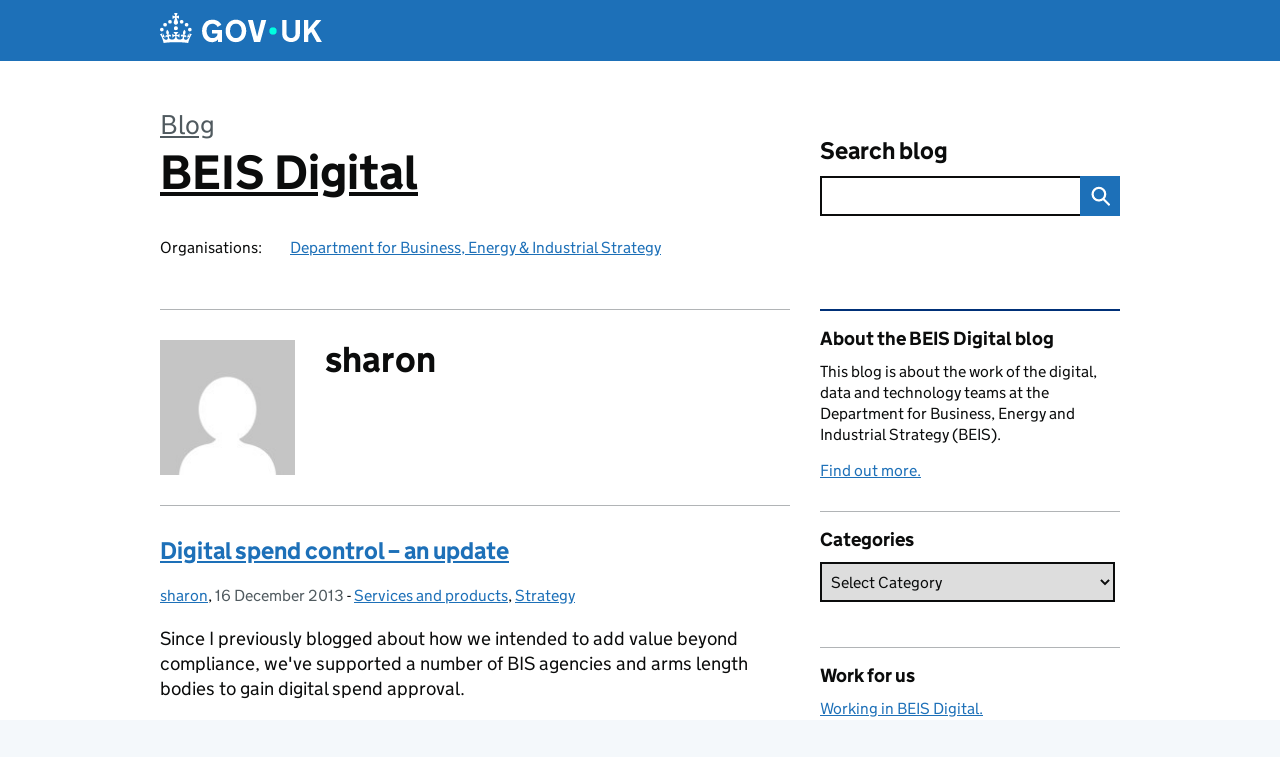

--- FILE ---
content_type: application/javascript
request_url: https://beisdigital.blog.gov.uk/wp-content/themes/gds-blogs/build/main-1a574665cb89c6954a0fc51bba2076ee798236b6.min.js?ver=6.9
body_size: 4566
content:
if(!String.prototype.endsWith){String.prototype.endsWith=function(e,t){if(t===undefined||t>this.length){t=this.length}return this.substring(t-e.length,t)===e}}(function(){"use strict";var e=this;if(typeof e.GOVUK==="undefined"){e.GOVUK={}}GOVUK.cookie=function(e,t,r){if(typeof t!=="undefined"){if(t===false||t===null){return GOVUK.setCookie(e,"",{days:-1})}else{return GOVUK.setCookie(e,t,r)}}else{return GOVUK.getCookie(e)}};GOVUK.setCookie=function(e,t,r){if(typeof r==="undefined"){r={}}var n=e+"="+t+"; path=/";if(r.days){var o=new Date;o.setTime(o.getTime()+r.days*24*60*60*1e3);n=n+"; expires="+o.toGMTString()}if(document.location.protocol=="https:"){n=n+"; Secure"}document.cookie=n};GOVUK.getCookie=function(e){var t=e+"=";var r=document.cookie.split(";");for(var n=0,o=r.length;n<o;n++){var i=r[n];while(i.charAt(0)==" "){i=i.substring(1,i.length)}if(i.indexOf(t)===0){return decodeURIComponent(i.substring(t.length))}}return null}}).call(this);(function(){"use strict";var e=this;if(typeof e.GOVUK==="undefined"){e.GOVUK={}}GOVUK.addCookieMessage=function(){var e=document.getElementById("global-cookie-message"),t=e&&GOVUK.cookie("seen_cookie_message")===null;if(t){e.style.display="block";GOVUK.cookie("seen_cookie_message","yes",{days:28})}}}).call(this);(function(e,t){typeof exports==="object"&&typeof module!=="undefined"?module.exports=t():typeof define==="function"&&define.amd?define(t):e.ES6Promise=t()})(this,function(){"use strict";function n(e){var t=typeof e;return e!==null&&(t==="object"||t==="function")}function u(e){return typeof e==="function"}var e=void 0;if(Array.isArray){e=Array.isArray}else{e=function(e){return Object.prototype.toString.call(e)==="[object Array]"}}var r=e;var o=0;var t=void 0;var i=void 0;var s=function e(t,r){p[o]=t;p[o+1]=r;o+=2;if(o===2){if(i){i(y)}else{g()}}};function a(e){i=e}function c(e){s=e}var l=typeof window!=="undefined"?window:undefined;var f=l||{};var d=f.MutationObserver||f.WebKitMutationObserver;var h=typeof self==="undefined"&&typeof process!=="undefined"&&{}.toString.call(process)==="[object process]";var v=typeof Uint8ClampedArray!=="undefined"&&typeof importScripts!=="undefined"&&typeof MessageChannel!=="undefined";function x(){return function(){return process.nextTick(y)}}function z(){if(typeof t!=="undefined"){return function(){t(y)}}return m()}function q(){var e=0;var t=new d(y);var r=document.createTextNode("");t.observe(r,{characterData:true});return function(){r.data=e=++e%2}}function I(){var e=new MessageChannel;e.port1.onmessage=y;return function(){return e.port2.postMessage(0)}}function m(){var e=setTimeout;return function(){return e(y,1)}}var p=new Array(1e3);function y(){for(var e=0;e<o;e+=2){var t=p[e];var r=p[e+1];t(r);p[e]=undefined;p[e+1]=undefined}o=0}function L(){try{var e=Function("return this")().require("vertx");t=e.runOnLoop||e.runOnContext;return z()}catch(e){return m()}}var g=void 0;if(h){g=x()}else if(d){g=q()}else if(v){g=I()}else if(l===undefined&&typeof require==="function"){g=L()}else{g=m()}function _(e,t){var r=this;var n=new this.constructor(k);if(n[b]===undefined){V(n)}var o=r._state;if(o){var i=arguments[o-1];s(function(){return G(o,n,i,r._result)})}else{M(r,n,e,t)}return n}function w(e){var t=this;if(e&&typeof e==="object"&&e.constructor===t){return e}var r=new t(k);S(r,e);return r}var b=Math.random().toString(36).substring(2);function k(){}var E=void 0;var A=1;var C=2;function Q(){return new TypeError("You cannot resolve a promise with itself")}function D(){return new TypeError("A promises callback cannot return that same promise.")}function W(e,t,r,n){try{e.call(t,r,n)}catch(e){return e}}function B(e,n,o){s(function(t){var r=false;var e=W(o,n,function(e){if(r){return}r=true;if(n!==e){S(t,e)}else{T(t,e)}},function(e){if(r){return}r=true;j(t,e)},"Settle: "+(t._label||" unknown promise"));if(!r&&e){r=true;j(t,e)}},e)}function F(t,e){if(e._state===A){T(t,e._result)}else if(e._state===C){j(t,e._result)}else{M(e,undefined,function(e){return S(t,e)},function(e){return j(t,e)})}}function O(e,t,r){if(t.constructor===e.constructor&&r===_&&t.constructor.resolve===w){F(e,t)}else{if(r===undefined){T(e,t)}else if(u(r)){B(e,t,r)}else{T(e,t)}}}function S(t,e){if(t===e){j(t,Q())}else if(n(e)){var r=void 0;try{r=e.then}catch(e){j(t,e);return}O(t,e,r)}else{T(t,e)}}function Y(e){if(e._onerror){e._onerror(e._result)}U(e)}function T(e,t){if(e._state!==E){return}e._result=t;e._state=A;if(e._subscribers.length!==0){s(U,e)}}function j(e,t){if(e._state!==E){return}e._state=C;e._result=t;s(Y,e)}function M(e,t,r,n){var o=e._subscribers;var i=o.length;e._onerror=null;o[i]=t;o[i+A]=r;o[i+C]=n;if(i===0&&e._state){s(U,e)}}function U(e){var t=e._subscribers;var r=e._state;if(t.length===0){return}var n=void 0,o=void 0,i=e._result;for(var s=0;s<t.length;s+=3){n=t[s];o=t[s+r];if(n){G(r,n,o,i)}else{o(i)}}e._subscribers.length=0}function G(e,t,r,n){var o=u(r),i=void 0,s=void 0,a=true;if(o){try{i=r(n)}catch(e){a=false;s=e}if(t===i){j(t,D());return}}else{i=n}if(t._state!==E){}else if(o&&a){S(t,i)}else if(a===false){j(t,s)}else if(e===A){T(t,i)}else if(e===C){j(t,i)}}function $(r,e){try{e(function e(t){S(r,t)},function e(t){j(r,t)})}catch(e){j(r,e)}}var K=0;function R(){return K++}function V(e){e[b]=K++;e._state=undefined;e._result=undefined;e._subscribers=[]}function N(){return new Error("Array Methods must be provided an Array")}var H=function(){function e(e,t){this._instanceConstructor=e;this.promise=new e(k);if(!this.promise[b]){V(this.promise)}if(r(t)){this.length=t.length;this._remaining=t.length;this._result=new Array(this.length);if(this.length===0){T(this.promise,this._result)}else{this.length=this.length||0;this._enumerate(t);if(this._remaining===0){T(this.promise,this._result)}}}else{j(this.promise,N())}}e.prototype._enumerate=function e(t){for(var r=0;this._state===E&&r<t.length;r++){this._eachEntry(t[r],r)}};e.prototype._eachEntry=function e(t,r){var n=this._instanceConstructor;var o=n.resolve;if(o===w){var i=void 0;var s=void 0;var a=false;try{i=t.then}catch(e){a=true;s=e}if(i===_&&t._state!==E){this._settledAt(t._state,r,t._result)}else if(typeof i!=="function"){this._remaining--;this._result[r]=t}else if(n===P){var u=new n(k);if(a){j(u,s)}else{O(u,t,i)}this._willSettleAt(u,r)}else{this._willSettleAt(new n(function(e){return e(t)}),r)}}else{this._willSettleAt(o(t),r)}};e.prototype._settledAt=function e(t,r,n){var o=this.promise;if(o._state===E){this._remaining--;if(t===C){j(o,n)}else{this._result[r]=n}}if(this._remaining===0){T(o,this._result)}};e.prototype._willSettleAt=function e(t,r){var n=this;M(t,undefined,function(e){return n._settledAt(A,r,e)},function(e){return n._settledAt(C,r,e)})};return e}();function J(e){return new H(this,e).promise}function X(o){var i=this;if(!r(o)){return new i(function(e,t){return t(new TypeError("You must pass an array to race."))})}else{return new i(function(e,t){var r=o.length;for(var n=0;n<r;n++){i.resolve(o[n]).then(e,t)}})}}function Z(e){var t=this;var r=new t(k);j(r,e);return r}function ee(){throw new TypeError("You must pass a resolver function as the first argument to the promise constructor")}function te(){throw new TypeError("Failed to construct 'Promise': Please use the 'new' operator, this object constructor cannot be called as a function.")}var P=function(){function t(e){this[b]=R();this._result=this._state=undefined;this._subscribers=[];if(k!==e){typeof e!=="function"&&ee();this instanceof t?$(this,e):te()}}t.prototype.catch=function e(t){return this.then(null,t)};t.prototype.finally=function e(t){var r=this;var n=r.constructor;if(u(t)){return r.then(function(e){return n.resolve(t()).then(function(){return e})},function(e){return n.resolve(t()).then(function(){throw e})})}return r.then(t,t)};return t}();P.prototype.then=_;P.all=J;P.race=X;P.resolve=w;P.reject=Z;P._setScheduler=a;P._setAsap=c;P._asap=s;function re(){var e=void 0;if(typeof global!=="undefined"){e=global}else if(typeof self!=="undefined"){e=self}else{try{e=Function("return this")()}catch(e){throw new Error("polyfill failed because global object is unavailable in this environment")}}var t=e.Promise;if(t){var r=null;try{r=Object.prototype.toString.call(t.resolve())}catch(e){}if(r==="[object Promise]"&&!t.cast){return}}e.Promise=P}P.polyfill=re;P.Promise=P;P.polyfill();return P});jQuery(function(s){"use strict";s(".js-categories-dropdown").change(function(e){var t=parseInt(this.value,10);if(t===0){location.href="/"}else{location.href="/?cat="+t}});var e=s("#comment"),t=s(".js-comment-extra"),r=e.height();t.hide();e.height(r/4);e.focus(function(){e.animate({height:r});t.slideDown()});var n=s(window).width();if(n<768){s(".widget_categories ul").each(function(){var e=s(this),t=s(document.createElement("select")).insertBefore(s(this).hide()).addClass("category-list").change(function(){window.location.href=s(this).val()});s('<option selected="selected">Select Category</option>').appendTo(t);s(">li a",this).each(function(){var e=s(document.createElement("option")).appendTo(t).val(this.href).html(s(this).html())});e.remove()})}s(window).resize(function(){if(s(window).width()<768){s(".widget_categories ul").not("hidden-mobile").each(function(){var e=s(this),t=s(document.createElement("select")).insertBefore(s(this).hide()).addClass("category-list").change(function(){window.location.href=s(this).val()});s('<option selected="selected">Select Category</option>').appendTo(t);s(">li a",this).each(function(){var e=s(document.createElement("option")).appendTo(t).val(this.href).html(s(this).html())});e.remove()})}else{s("select.category-list").parent().append('<ul class="categories"></ul>');s("select.category-list option:first-child").remove();s("select.category-list option").each(function(){s("ul.categories").append('<li class="cat-item"><a href="'+s(this).val()+'">'+s(this).text()+"</a></li>")});s("select.category-list").remove()}});s(".embedly-embed").css({position:"relative"}).parent().css({"padding-top":"0","padding-bottom":"0",height:"auto"});s(document).ready(function(){var e=GOVUK.getCookie("no-more-survey");if(e!="true"){s("#user-satisfaction-survey").show()}if(s("#user-satisfaction-survey").hasClass("non-dismissable")){s("#user-satisfaction-survey").show()}});s("#survey-no-thanks").click(function(){GOVUK.cookie("no-more-survey","true",{days:365});s("#user-satisfaction-survey").hide()});s("#take-survey").click(function(){GOVUK.cookie("no-more-survey","true",{days:365})});s("a").click(function(e){var t=s(e.currentTarget).attr("href");var r=new URL(t,document.location.href);var n=r.protocol==="https:";var o=r.hostname==="blog.gov.uk"||r.hostname.endsWith(".blog.gov.uk");if(n&&o){return}if(typeof ga!=="function"){return}var i=new Promise(function(e,t){setTimeout(t,500);ga("send","event","outbound","click",r.href,{transport:"beacon",hitCallback:e})});i.finally(function(){console.log("hi")})})});function scrollToId(e){var t=jQuery(e);jQuery("html,body").animate({scrollTop:t.offset().top},"slow")}function inputEmpty(e){if(e.hasClass("required")&&e.val()==""){return true}return false}function validEmail(e){var t=/^[a-z0-9!#$%&'*+/=?^_`{|}~-]+(?:\.[a-z0-9!#$%&'*+/=?^_`{|}~-]+)*@(?:[a-z0-9](?:[a-z0-9-]*[a-z0-9])?\.)+[a-z0-9](?:[a-z0-9-]*[a-z0-9])?/i;return t.test(e)}function invalidEmailInput(e){if(e.hasClass("required")&&!validEmail(e.val())){return true}return false}function addErrorPanel(e){jQuery("#comment-validation").remove();var t='<div id="comment-validation" class="govuk-error-summary" tabindex="-1" data-module="govuk-error-summary">';t+='<div role="alert">';t+='<h3 id="error-summary-title" class="govuk-error-summary__title">Please complete the required fields</h3><div class="govuk-error-summary__body"><ul class="govuk-list govuk-error-summary__list">';e.forEach(function(e){t+="<li>"+e+"</li>"});t+="</ul></div></div></div>";jQuery("#respond header").after(t)}function addErrorMarker(e,t){e.parent("div.govuk-form-group").addClass("govuk-form-group--error");e.siblings("label").append("<p class='govuk-error-message'>"+t+"</p>")}function removeErrorMarker(e){e.siblings("label").find("p.govuk-error-message").remove();e.parent("div.govuk-form-group").removeClass("govuk-form-group--error")}jQuery(function(i){"use strict";i("#commentform .govuk-button").click(function(){var e=[];var t=i("#commentform #comment");var r=i("#commentform #author");var n=i("#commentform #email");removeErrorMarker(t);removeErrorMarker(r);removeErrorMarker(n);if(inputEmpty(t)){var o="Please enter comment text";e.push("<a href='#comment_field'>"+o+"</a>");addErrorMarker(t,o)}if(inputEmpty(r)){var o="Please enter a name";e.push("<a href='#name_field'>"+o+"</a>");addErrorMarker(r,o)}if(invalidEmailInput(n)){var o="Please enter a valid email address";e.push("<a href='#email_field'>"+o+"</a>");addErrorMarker(n,o)}if(e.length>0){addErrorPanel(e);scrollToId("#comment-validation");return false}})});(function(){window.addEventListener("DOMContentLoaded",()=>{const e=Array.from(document.querySelectorAll(".wp-govuk-buttons .wp-element-button"));e.forEach(e=>{e.setAttribute("role","button")})})})();(function(){window.addEventListener("DOMContentLoaded",()=>{const e=Array.from(document.querySelectorAll(".govuk-accordion"));e.forEach(e=>{const t=e.querySelectorAll(".govuk-accordion__section-content");t.forEach((e,t)=>{e.id=`accordion-default-content-${t+1}`})})})})();
//# sourceMappingURL=main.min.js.map

--- FILE ---
content_type: image/svg+xml
request_url: https://beisdigital.blog.gov.uk/wp-content/themes/gds-blogs/assets/img/icon-youtube.svg
body_size: 482
content:
<svg xmlns="http://www.w3.org/2000/svg" viewBox="0 0 25.5 25.5"><path fill="#005ea5" d="M0 0h25.5v25.5H0z"/><path d="M17.3 16.5h-.9V16c0-.2.2-.4.4-.4h.1c.2 0 .4.2.4.4v.5zm-3.2-1.1c-.2 0-.4.1-.4.3v2.5c0 .2.2.3.4.3s.4-.1.4-.3v-2.5c0-.1-.2-.3-.4-.3zm5.3-1.4v4.7c0 1.1-1 2-2.2 2H8.3c-1.2 0-2.2-.9-2.2-2V14c0-1.1 1-2 2.2-2h8.9c1.2 0 2.2.9 2.2 2zM8.9 19.2v-4.9H10v-.7H7.1v.7H8v4.9h.9zm3.3-4.2h-.9v3.2c-.1.2-.4.4-.5 0V15h-1V18.4c0 .2 0 .5.2.7.4.3 1.2-.1 1.4-.5v.5h.7V15h.1zm3 3v-2.2c0-.8-.6-1.3-1.5-.7v-1.6h-.9v5.6h.8l.1-.4c.8 1 1.5.4 1.5-.7zm2.8-.2h-.7v.5c0 .2-.2.4-.4.4h-.1c-.2 0-.4-.2-.4-.4v-.9H18v-.6c0-.4 0-.9-.1-1.1-.1-.8-1.2-.9-1.8-.5-.2.1-.3.3-.4.5-.1.2-.1.5-.1.9v1.3c.1 2 2.8 1.7 2.4-.1zm-3.5-7.1c.1.1.1.2.2.3h.4c.1 0 .2 0 .4-.1l.3-.3v.4h1V6.6H16V10c0 .2-.2.3-.3.3s-.3-.2-.3-.3V6.6h-.8v3.7c-.2.1-.1.2-.1.4zm-3.1-2.5c0-.4 0-.7.1-1 .1-.2.2-.4.4-.6s.4-.2.7-.2c.2 0 .4.1.6.1s.3.2.4.4.2.3.2.5.1.4.1.7v1.1c0 .4 0 .7-.1.9s-.1.4-.2.5c-.1.2-.2.3-.4.4-.2.1-.4.1-.6.1-.2 0-.4 0-.6-.1-.2-.1-.3-.2-.4-.3-.1-.1-.2-.3-.2-.5s-.1-.5-.1-.9V8.2h.1zm.8 1.7c0 .2.2.4.4.4s.4-.1.4-.4V7.6c0-.2-.2-.4-.4-.4s-.4.2-.4.4v2.3zm-2.8 1.2h1V7.7l1.1-2.9h-1.1L9.8 7l-.6-2.1h-1l1.2 2.9v3.3z" fill="#fff"/></svg>

--- FILE ---
content_type: image/svg+xml
request_url: https://beisdigital.blog.gov.uk/wp-content/themes/gds-blogs/assets/img/icon-twitter.svg
body_size: 356
content:
<svg xmlns="http://www.w3.org/2000/svg" viewBox="0 0 25.5 25.5"><path fill="#005ea5" d="M0 0h25.5v25.5H0z"/><path d="M21 7.6c-.6.3-1.3.5-1.9.5.7-.4 1.2-1.1 1.5-1.9-.7.4-1.4.7-2.1.8-.7-.5-1.6-1-2.5-1-1.9 0-3.4 1.5-3.4 3.4 0 .3 0 .5.1.8-2.8-.1-5.3-1.5-7-3.5-.3.5-.5 1-.5 1.7 0 1.2.6 2.2 1.5 2.8-.6 0-1.1-.2-1.5-.4 0 1.6 1.2 3 2.7 3.3-.3.1-.6.1-.9.1-.2 0-.4 0-.6-.1.4 1.3 1.7 2.3 3.2 2.4-1.2.9-2.7 1.5-4.2 1.5h-.8c1.5 1 3.3 1.5 5.2 1.5 6.2 0 9.6-5.2 9.6-9.6v-.4c.6-.6 1.2-1.2 1.6-1.9z" fill="#fff"/></svg>